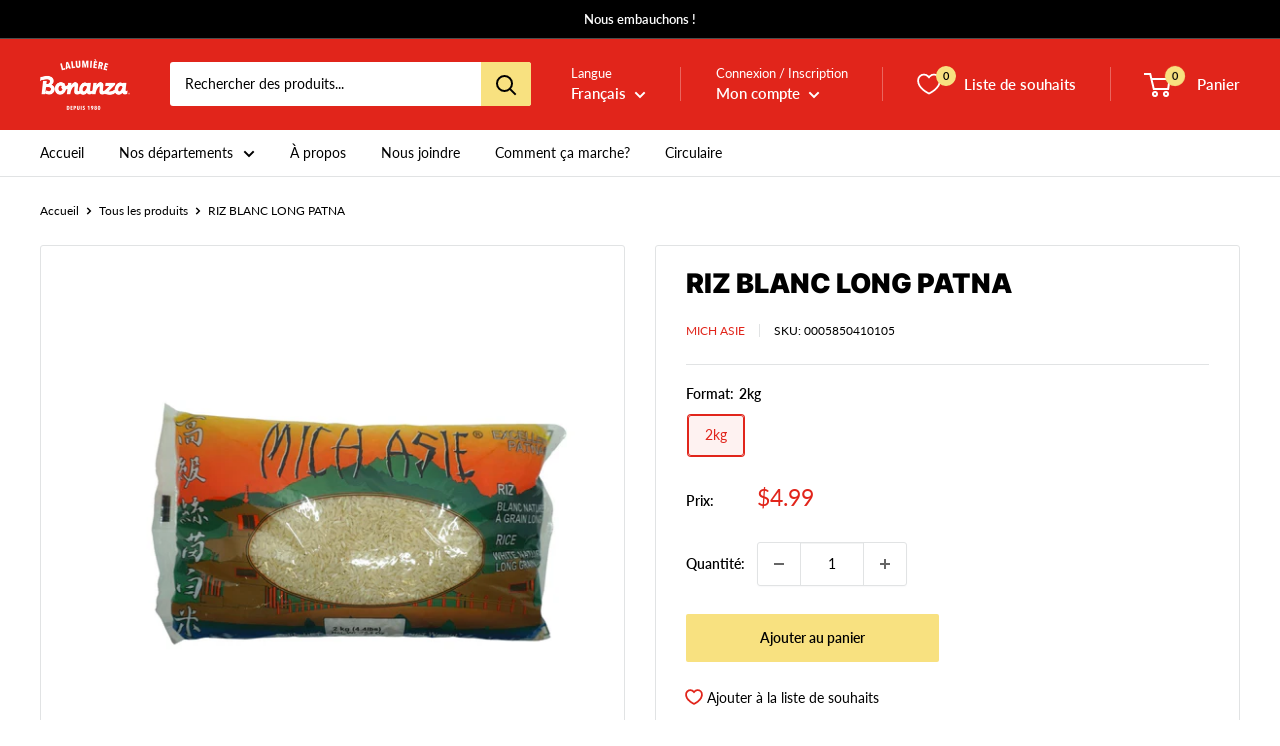

--- FILE ---
content_type: text/css
request_url: https://bonanzalalumiere.com/cdn/shop/t/19/assets/storepickup.css?v=83132482814710474121641574423
body_size: -630
content:
#storePickupApp {
	/* Enter your custom styles below */
}
.picker__nav--next:hover, .picker__nav--prev:hover {
    cursor: pointer;
    color: #000;
    background: #b1dcfb;
    height: fit-content;
}

--- FILE ---
content_type: text/javascript; charset=utf-8
request_url: https://bonanzalalumiere.com/products/0005850410105.js
body_size: 285
content:
{"id":7093110243503,"title":"RIZ BLANC LONG PATNA","handle":"0005850410105","description":null,"published_at":"2021-12-31T01:30:13-05:00","created_at":"2021-12-31T01:30:13-05:00","vendor":"MICH ASIE","type":"ÉPICERIE","tags":["RIZ"],"price":499,"price_min":499,"price_max":499,"available":true,"price_varies":false,"compare_at_price":null,"compare_at_price_min":0,"compare_at_price_max":0,"compare_at_price_varies":false,"variants":[{"id":46493429072047,"title":"2kg","option1":"2kg","option2":null,"option3":null,"sku":"0005850410105","requires_shipping":true,"taxable":false,"featured_image":{"id":33833466822831,"product_id":7093110243503,"position":1,"created_at":"2022-05-04T01:40:52-04:00","updated_at":"2022-05-04T01:40:52-04:00","alt":null,"width":1500,"height":1500,"src":"https:\/\/cdn.shopify.com\/s\/files\/1\/0554\/3444\/4975\/products\/0005850410105-bonanza-lalumiere.jpg?v=1651642852","variant_ids":[46493429072047]},"available":true,"name":"RIZ BLANC LONG PATNA - 2kg","public_title":"2kg","options":["2kg"],"price":499,"weight":0,"compare_at_price":null,"inventory_management":null,"barcode":null,"featured_media":{"alt":null,"id":26183670202543,"position":1,"preview_image":{"aspect_ratio":1.0,"height":1500,"width":1500,"src":"https:\/\/cdn.shopify.com\/s\/files\/1\/0554\/3444\/4975\/products\/0005850410105-bonanza-lalumiere.jpg?v=1651642852"}},"requires_selling_plan":false,"selling_plan_allocations":[]}],"images":["\/\/cdn.shopify.com\/s\/files\/1\/0554\/3444\/4975\/products\/0005850410105-bonanza-lalumiere.jpg?v=1651642852"],"featured_image":"\/\/cdn.shopify.com\/s\/files\/1\/0554\/3444\/4975\/products\/0005850410105-bonanza-lalumiere.jpg?v=1651642852","options":[{"name":"Format","position":1,"values":["2kg"]}],"url":"\/products\/0005850410105","media":[{"alt":null,"id":26183670202543,"position":1,"preview_image":{"aspect_ratio":1.0,"height":1500,"width":1500,"src":"https:\/\/cdn.shopify.com\/s\/files\/1\/0554\/3444\/4975\/products\/0005850410105-bonanza-lalumiere.jpg?v=1651642852"},"aspect_ratio":1.0,"height":1500,"media_type":"image","src":"https:\/\/cdn.shopify.com\/s\/files\/1\/0554\/3444\/4975\/products\/0005850410105-bonanza-lalumiere.jpg?v=1651642852","width":1500}],"requires_selling_plan":false,"selling_plan_groups":[]}

--- FILE ---
content_type: text/javascript
request_url: https://bonanzalalumiere.com/cdn/shop/t/19/assets/custom.js?v=115142690144258322181705701742
body_size: -512
content:
let cartCheckout=document.querySelector(".cart-wrapper .cart-recap__checkout");cartCheckout&&setTimeout(function(){document.querySelector(".cart-wrapper .cart-recap__checkout").value=="Commande non valide"?document.querySelector(".cart-wrapper .cart-recap__checkout").classList.add("disable"):document.querySelector(".cart-wrapper .cart-recap__checkout").classList.remove("disable")},1200),function(){document.querySelector('[data-action="play-custom-video"]')!=null&&document.querySelector('[data-action="play-custom-video"]').addEventListener("click",function(){var wrapper=this;wrapper.classList.add("is-playing"),wrapper.querySelector("video").play()})}();
//# sourceMappingURL=/cdn/shop/t/19/assets/custom.js.map?v=115142690144258322181705701742
